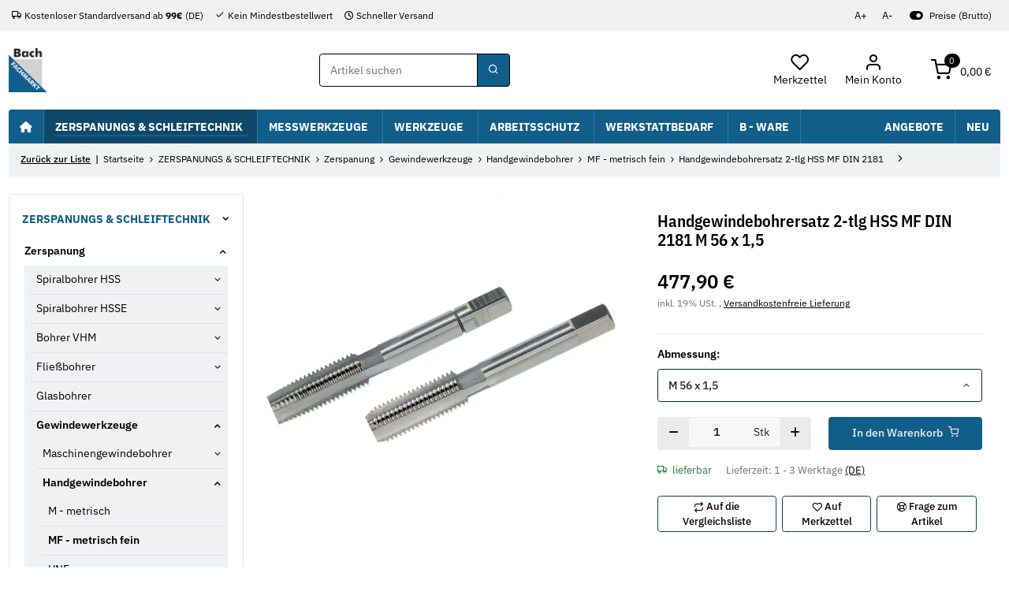

--- FILE ---
content_type: application/x-javascript; charset=utf-8
request_url: https://www.bachgmbh.de/asset/plugin_js_head?v=1.0.1&h=2adad6f90d93f801ef2d941732762d0b
body_size: 274
content:
(function($,config){"use strict";let $customerPriceModal;function selectPrices(val){let data={do:"selectPrices",token:config.token,val:val};if(val){data.val=val;}
$.post(config.priceswitcher.service,data).done(function(data){if(data.status==="ok"){if(themeartConfig.priceswitcher.modalActive){$customerPriceModal.modal("hide");}
location.reload();}});}
if(themeartConfig.priceswitcher.modalActive){$customerPriceModal=$("#customerPriceModal");function showModal(){$customerPriceModal.modal({backdrop:"static",keyboard:false});}
$(window).on("load",function(){if(!config.priceswitcher.selectedPrices){showModal();}});$(".select-prices").on("click",function(e){showModal();});$("#customerPriceModal .select-prices a").on("click",function(e){let val=$(this).data("prices");selectPrices(val);});}else{$(".select-prices").on("click",function(e){e.preventDefault();selectPrices();});}})(jQuery,themeartConfig);

--- FILE ---
content_type: image/svg+xml
request_url: https://www.bachgmbh.de/mediafiles/Bilder/icons/payment/visa.svg
body_size: 1286
content:
<svg width="120" height="80" viewBox="0 0 120 80" fill="none" xmlns="http://www.w3.org/2000/svg">
<rect width="120" height="80" rx="4" fill="white"/>
<path fill-rule="evenodd" clip-rule="evenodd" d="M86.6666 44.9375L90.3239 35.0625L92.3809 44.9375H86.6666ZM100.952 52.8375L95.8086 27.1625H88.7383C86.3525 27.1625 85.7723 29.0759 85.7723 29.0759L76.1904 52.8375H82.8868L84.2269 49.0244H92.3947L93.1479 52.8375H100.952Z" fill="#1434CB"/>
<path fill-rule="evenodd" clip-rule="evenodd" d="M77.1866 33.5711L78.0952 28.244C78.0952 28.244 75.2896 27.1625 72.3648 27.1625C69.2031 27.1625 61.6955 28.5638 61.6955 35.3738C61.6955 41.7825 70.5071 41.8621 70.5071 45.2266C70.5071 48.5912 62.6034 47.9901 59.9955 45.8676L59.0476 51.4362C59.0476 51.4362 61.8919 52.8375 66.2397 52.8375C70.5869 52.8375 77.1467 50.5544 77.1467 44.3455C77.1467 37.8964 68.2552 37.296 68.2552 34.4921C68.2552 31.6882 74.4602 32.0484 77.1866 33.5711Z" fill="#1434CB"/>
<path fill-rule="evenodd" clip-rule="evenodd" d="M54.6517 52.8375H47.6191L52.0144 27.1625H59.0477L54.6517 52.8375Z" fill="#1434CB"/>
<path fill-rule="evenodd" clip-rule="evenodd" d="M42.3113 27.1625L35.9217 44.8213L35.1663 41.0185L35.167 41.0199L32.9114 29.4749C32.9114 29.4749 32.6394 27.1625 29.7324 27.1625H19.1709L19.0476 27.5966C19.0476 27.5966 22.2782 28.2669 26.057 30.5326L31.8793 52.8375H38.8617L49.5238 27.1625H42.3113Z" fill="#1434CB"/>
</svg>
